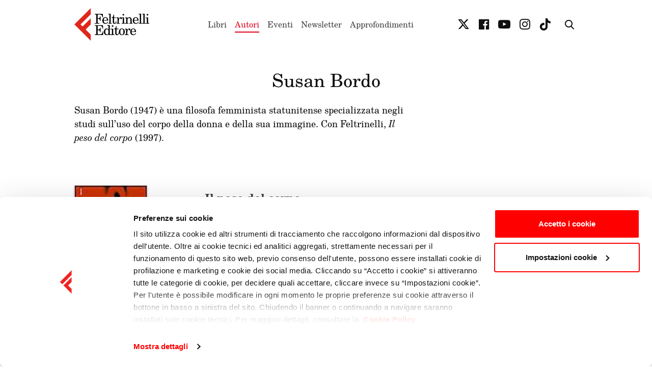

--- FILE ---
content_type: text/css
request_url: https://www.feltrinellieditore.it/static/css/cms.css?v35
body_size: -25
content:
.plugin_expired{
    color: red!important;
    font-weight: bold!important;
    text-decoration: line-through!important;
}

.plugin_future{
    color: darkblue!important;
    font-weight: bold!important;
    text-decoration: underline!important;
}